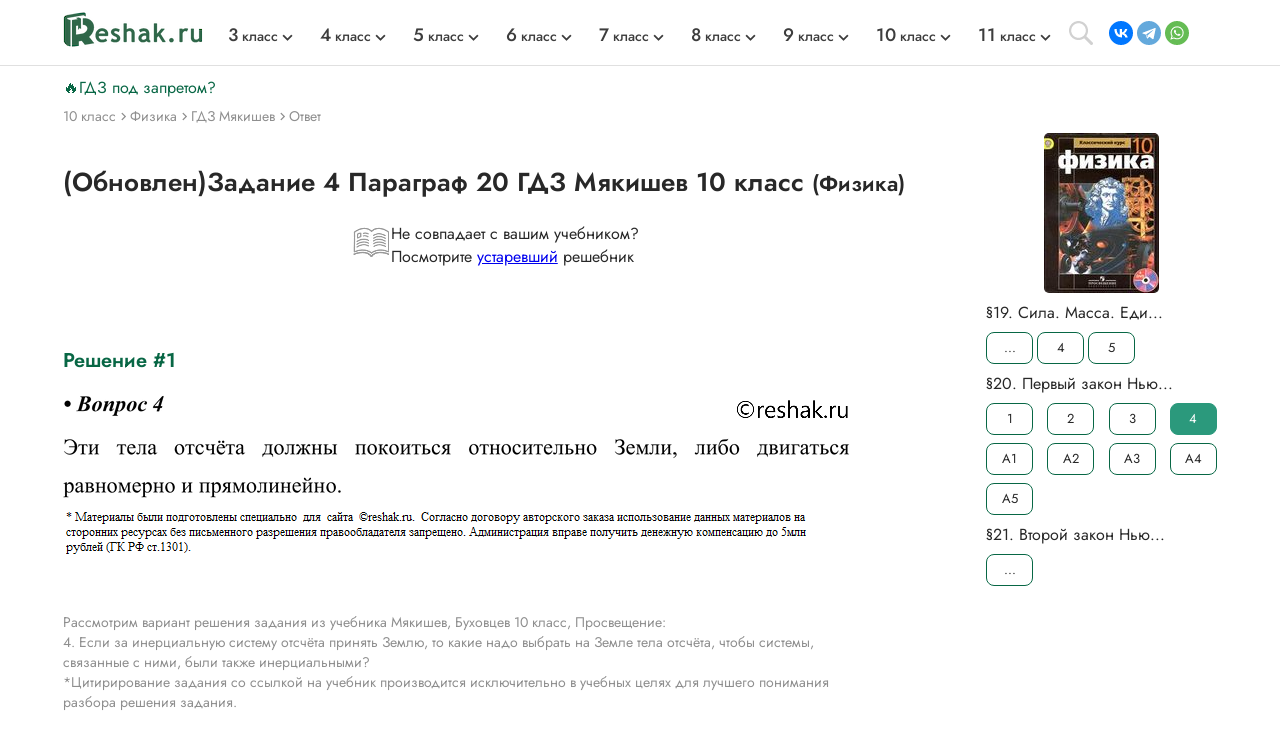

--- FILE ---
content_type: application/javascript; charset=utf-8
request_url: https://reshak.ru/otvet/template/js/readmore.js
body_size: 1639
content:
/*!
 * Readmore.js jQuery plugin
 * Author: @jed_foster
 * Project home: jedfoster.github.io/Readmore.js
 * Licensed under the MIT license
 */

;(function($) {

  var readmore = 'readmore',
      defaults = {
        speed: 100,
        maxHeight: 200,
        heightMargin: 16,
        moreLink: '<a href="#">Read More</a>',
        lessLink: '<a href="#">Close</a>',
        embedCSS: true,
        sectionCSS: 'display: inline-block; width: 100%;',
        startOpen: false,
        expandedClass: 'readmore-js-expanded',
        collapsedClass: 'readmore-js-collapsed',

        // callbacks
        beforeToggle: function(){},
        afterToggle: function(){}
      },
      cssEmbedded = false;

  function Readmore( element, options ) {
    this.element = element;

    this.options = $.extend( {}, defaults, options);

    $(this.element).data('max-height', this.options.maxHeight);
    $(this.element).data('height-margin', this.options.heightMargin);

    delete(this.options.maxHeight);

    if(this.options.embedCSS && ! cssEmbedded) {
      var styles = '.readmore-js-toggle, .readmore-js-section { ' + this.options.sectionCSS + ' } .readmore-js-section { overflow: hidden; }';

      (function(d,u) {
        var css=d.createElement('style');
        css.type = 'text/css';
        if(css.styleSheet) {
            css.styleSheet.cssText = u;
        }
        else {
            css.appendChild(d.createTextNode(u));
        }
        d.getElementsByTagName('head')[0].appendChild(css);
      }(document, styles));

      cssEmbedded = true;
    }

    this._defaults = defaults;
    this._name = readmore;

    this.init();
  }

  Readmore.prototype = {

    init: function() {
      var $this = this;

      $(this.element).each(function() {
        var current = $(this),
            maxHeight = (current.css('max-height').replace(/[^-\d\.]/g, '') > current.data('max-height')) ? current.css('max-height').replace(/[^-\d\.]/g, '') : current.data('max-height'),
            heightMargin = current.data('height-margin');

        if(current.css('max-height') != 'none') {
          current.css('max-height', 'none');
        }

        $this.setBoxHeight(current);

        if(current.outerHeight(true) <= maxHeight + heightMargin) {
          // The block is shorter than the limit, so there's no need to truncate it.
          return true;
        }
        else {
          current.addClass('readmore-js-section ' + $this.options.collapsedClass).data('collapsedHeight', maxHeight);

          var useLink = $this.options.startOpen ? $this.options.lessLink : $this.options.moreLink;
          current.after($(useLink).on('click', function(event) { $this.toggleSlider(this, current, event) }).addClass('readmore-js-toggle'));

          if(!$this.options.startOpen) {
            current.css({height: maxHeight});
          }
        }
      });

      $(window).on('resize', function(event) {
        $this.resizeBoxes();
      });
    },

    toggleSlider: function(trigger, element, event)
    {
      event.preventDefault();

      var $this = this,
          newHeight = newLink = sectionClass = '',
          expanded = false,
          collapsedHeight = $(element).data('collapsedHeight');

      if ($(element).height() <= collapsedHeight) {
        newHeight = $(element).data('expandedHeight') + 'px';
        newLink = 'lessLink';
        expanded = true;
        sectionClass = $this.options.expandedClass;
      }

      else {
        newHeight = collapsedHeight;
        newLink = 'moreLink';
        sectionClass = $this.options.collapsedClass;
      }

      // Fire beforeToggle callback
      $this.options.beforeToggle(trigger, element, expanded);

      $(element).animate({'height': newHeight}, {duration: $this.options.speed, complete: function() {
          // Fire afterToggle callback
          $this.options.afterToggle(trigger, element, expanded);

          $(trigger).replaceWith($($this.options[newLink]).on('click', function(event) { $this.toggleSlider(this, element, event) }).addClass('readmore-js-toggle'));

          $(this).removeClass($this.options.collapsedClass + ' ' + $this.options.expandedClass).addClass(sectionClass);
        }
      });
    },

    setBoxHeight: function(element) {
      var el = element.clone().css({'height': 'auto', 'width': element.width(), 'overflow': 'hidden'}).insertAfter(element),
          height = el.outerHeight(true);

      el.remove();

      element.data('expandedHeight', height);
    },

    resizeBoxes: function() {
      var $this = this;

      $('.readmore-js-section').each(function() {
        var current = $(this);

        $this.setBoxHeight(current);

        if(current.height() > current.data('expandedHeight') || (current.hasClass($this.options.expandedClass) && current.height() < current.data('expandedHeight')) ) {
          current.css('height', current.data('expandedHeight'));
        }
      });
    },

    destroy: function() {
      var $this = this;

      $(this.element).each(function() {
        var current = $(this);

        current.removeClass('readmore-js-section ' + $this.options.collapsedClass + ' ' + $this.options.expandedClass).css({'max-height': '', 'height': 'auto'}).next('.readmore-js-toggle').remove();

        current.removeData();
      });
    }
  };

  $.fn[readmore] = function( options ) {
    var args = arguments;
    if (options === undefined || typeof options === 'object') {
      return this.each(function () {
        if ($.data(this, 'plugin_' + readmore)) {
          var instance = $.data(this, 'plugin_' + readmore);
          instance['destroy'].apply(instance);
        }

        $.data(this, 'plugin_' + readmore, new Readmore( this, options ));
      });
    } else if (typeof options === 'string' && options[0] !== '_' && options !== 'init') {
      return this.each(function () {
        var instance = $.data(this, 'plugin_' + readmore);
        if (instance instanceof Readmore && typeof instance[options] === 'function') {
          instance[options].apply( instance, Array.prototype.slice.call( args, 1 ) );
        }
      });
    }
  }
})(jQuery);
